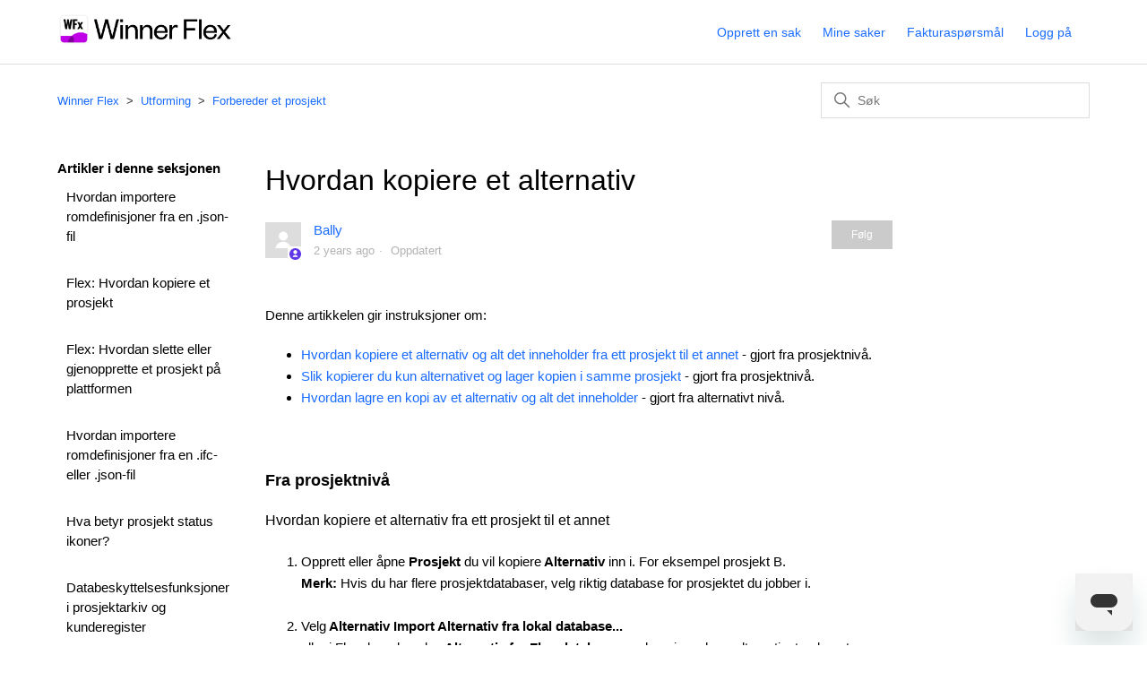

--- FILE ---
content_type: text/html; charset=utf-8
request_url: https://winnerdesign.support.compusoftgroup.com/hc/no/articles/360009966977-Hvordan-kopiere-et-alternativ
body_size: 9127
content:
<!DOCTYPE html>
<html dir="ltr" lang="no">
<head>
  <meta charset="utf-8" />
  <!-- v26831 -->


  <title>Hvordan kopiere et alternativ &ndash; Winner Flex</title>

  

  <meta name="description" content="Denne artikkelen gir instruksjoner om:    Hvordan kopiere et alternativ og alt det inneholder fra ett prosjekt til et annet - gjort fra..." /><meta property="og:image" content="https://winnerdesign.support.compusoftgroup.com/hc/theming_assets/01HZP7H2D9WWN94FVTJ07HR20W" />
<meta property="og:type" content="website" />
<meta property="og:site_name" content="Winner Flex" />
<meta property="og:title" content="Hvordan kopiere et alternativ" />
<meta property="og:description" content="Denne artikkelen gir instruksjoner om:


 Hvordan kopiere et alternativ og alt det inneholder fra ett prosjekt til et annet - gjort fra prosjektnivå.

 Slik kopierer du kun alternativet og lager ko..." />
<meta property="og:url" content="https://winnerdesign.support.compusoftgroup.com/hc/no/articles/360009966977-Hvordan-kopiere-et-alternativ" />
<link rel="canonical" href="https://winnerdesign.support.compusoftgroup.com/hc/no/articles/360009966977-Hvordan-kopiere-et-alternativ">
<link rel="alternate" hreflang="da" href="https://winnerdesign.support.compusoftgroup.com/hc/da/articles/360009966977-S%C3%A5dan-kopierer-du-et-alternativ">
<link rel="alternate" hreflang="de" href="https://winnerdesign.support.compusoftgroup.com/hc/de/articles/360009966977-So-kopieren-Sie-eine-Alternative">
<link rel="alternate" hreflang="en" href="https://winnerdesign.support.compusoftgroup.com/hc/en-gb/articles/360009966977-How-to-copy-an-Alternative">
<link rel="alternate" hreflang="en-gb" href="https://winnerdesign.support.compusoftgroup.com/hc/en-gb/articles/360009966977-How-to-copy-an-Alternative">
<link rel="alternate" hreflang="en-us" href="https://winnerdesign.support.compusoftgroup.com/hc/en-us/articles/360009966977-How-to-copy-an-Alternative">
<link rel="alternate" hreflang="es" href="https://winnerdesign.support.compusoftgroup.com/hc/es/articles/360009966977-C%C3%B3mo-copiar-una-alternativa">
<link rel="alternate" hreflang="fi" href="https://winnerdesign.support.compusoftgroup.com/hc/fi/articles/360009966977-Kuinka-kopioida-vaihtoehto">
<link rel="alternate" hreflang="fr" href="https://winnerdesign.support.compusoftgroup.com/hc/fr/articles/360009966977-Comment-copier-une-option">
<link rel="alternate" hreflang="it" href="https://winnerdesign.support.compusoftgroup.com/hc/it/articles/360009966977-Come-copiare-una-variante">
<link rel="alternate" hreflang="nl" href="https://winnerdesign.support.compusoftgroup.com/hc/nl/articles/360009966977-Een-alternatief-kopi%C3%ABren">
<link rel="alternate" hreflang="no" href="https://winnerdesign.support.compusoftgroup.com/hc/no/articles/360009966977-Hvordan-kopiere-et-alternativ">
<link rel="alternate" hreflang="pt" href="https://winnerdesign.support.compusoftgroup.com/hc/pt/articles/360009966977-Como-copiar-uma-alternativa">
<link rel="alternate" hreflang="sv" href="https://winnerdesign.support.compusoftgroup.com/hc/sv/articles/360009966977-Kopiera-ett-alternativ">
<link rel="alternate" hreflang="x-default" href="https://winnerdesign.support.compusoftgroup.com/hc/en-gb/articles/360009966977-How-to-copy-an-Alternative">

  <link rel="stylesheet" href="//static.zdassets.com/hc/assets/application-f34d73e002337ab267a13449ad9d7955.css" media="all" id="stylesheet" />
  <link rel="stylesheet" type="text/css" href="/hc/theming_assets/9733306/360000884038/style.css?digest=42804773729425">

  <link rel="icon" type="image/x-icon" href="/hc/theming_assets/01HZP7H2H0G2AYY300T1PS5T0H">

    

  <meta content="width=device-width, initial-scale=1.0" name="viewport" />
<script src="https://cdnjs.cloudflare.com/ajax/libs/jquery/3.4.1/jquery.min.js"></script>
<!-- Start of winnerdesign Zendesk Widget script -->
<script id="ze-snippet" src="https://static.zdassets.com/ekr/snippet.js?key=3c995a03-85f1-4bab-9f03-798ffc891ea5"> </script>
<!-- End of winnerdesign Zendesk Widget script -->
<script async src=https://www.googletagmanager.com/gtag/js?id=G-JTN83QQ0BR></script>
<script>
  window.dataLayer = window.dataLayer || [];
  function gtag(){dataLayer.push(arguments);}
  gtag('js', new Date());
  gtag('config', 'G-JTN83QQ0BR');
</script>
<script type="text/javascript">
  var language = window.location.pathname.split('/')[2];
  var translations = {
    "en-gb":
    {
      "customer-portal": "Billing queries",
      "global-search": "Search in the global Support Centre",
      "global-search-label": "How can we help you?",
      "my-tickets": "My Tickets",
      "submit-a-request": "Submit a Ticket",
      "support-widget": "Contact Support"
    },
    "da": {
      "my-tickets": "Mine support anmodninger",
      "customer-portal": "Fakturaspørgsmål",
      "submit-a-request": "Send en support anmodning",
      "support-widget": "Kontakt support",
      "global-search": "Søg i det globale hjælpecenter",
      "global-search-label": "Hvordan kan vi hjælpe dig?"
    },
    "de": {
      "my-tickets": "Meine Tickets",
      "customer-portal": "Abrechnungsanfragen",
      "submit-a-request": "Ticket senden",
      "support-widget": "Support kontaktieren",
      "global-search": "Suche im globalen Hilfecenter",
      "global-search-label": "Wie können wir Ihnen helfen?"
    },
    "es": {
      "my-tickets": "Mis Tickets",
      "customer-portal": "Consultas de facturación",
      "submit-a-request": "Enviar un Ticket",
      "support-widget": "Contactar con el servicio de soporte",
      "global-search": "Buscar en el Centro de Ayuda global",
      "global-search-label": "¿Cómo podemos ayudarle?"
    },
    "fi": {
      "my-tickets": "Omat tiketit",
      "customer-portal": "Laskutuskyselyt",
      "submit-a-request": "Lähetä tiketti",
      "support-widget": "Ota yhteyttä tukeen",
      "global-search": "Hae yleisestä ohjekeskuksesta",
      "global-search-label": "Kuinka voimme auttaa sinua?"
    },
    "fr": {
      "my-tickets": "Mes tickets",
      "customer-portal": "Demandes de facturation",
      "submit-a-request": "Envoyer un ticket",
      "support-widget": "Contacter le Support",
      "global-search": "Rechercher dans le Help Center",
      "global-search-label": "Comment pouvons-nous vous aider ?"
    },
    "it": {
      "my-tickets": "I miei ticket",
      "customer-portal": "Richieste di fatturazione",
      "submit-a-request": "Apri un ticket",
      "support-widget": "Contatta il supporto tecnico",
      "global-search": "Cerca nel centro di assistenza globale",
      "global-search-label": "Come possiamo aiutarti?"
    },
    "nl": {
      "my-tickets": "Mijn tickets",
      "customer-portal": "Factureringsvragen",
      "submit-a-request": "Een ticket aanmaken",
      "support-widget": "Contact met Support",
      "global-search": "Zoeken in het Global Help Center",
      "global-search-label": "Hoe kunnen we je helpen?"
    },
    "no": {
      "my-tickets": "Mine saker",
      "customer-portal": "Fakturaspørsmål",
      "submit-a-request": "Opprett en sak",
      "support-widget": "Kontakt kundestøtte",
      "global-search": "Søk i det globale hjelpesenteret",
      "global-search-label": "Hvordan kan vi hjelpe deg?"
    },
    "pt": {
      "my-tickets": "Meus Tickets",
      "customer-portal": "Consultas de faturamento",
      "submit-a-request": "Enviar Ticket",
      "support-widget": "Contractar com o Serviço de Suporte",
      "global-search": "Procura geral no Centro de de Ajuda",
      "global-search-label": "Como lhe podemos ajudar?"
    },
    "sv": {
      "my-tickets": "Mina ärenden",
      "customer-portal": "Fakturafrågor",
      "submit-a-request": "Upprätta ärende",
      "support-widget": "Kontakta support",
      "global-search": "Sök i det globala hjälpcentret",
      "global-search-label": "Hur kan vi hjälpa dig?"
    }
  }
  var selectedTranslation = '';
  function loadSelectedTranslation() {
    if (!translations[language]) {
      selectedTranslation = translations['en-gb'];
    } else {
      selectedTranslation = translations[language]
    }
  }
  loadSelectedTranslation();

  window.zESettings = {
    webWidget: {
      launcher: {
        label: {
          '*': selectedTranslation['support-widget']
        }
      }
    }
  };

</script>


	<script>
    show_chat_box = true;
  </script>



	<script>
    enable_matomo_analytics = true;
  </script>




  
</head>
<body class="">
  
  
  

  <div class="alertbox"></div>


<a class="skip-navigation" tabindex="1" href="#main-content">Hopp til hovedinnholdet</a>

<header class="header">
  <div class="logo">
    <a title="Hjem" href="/hc/no">
      <img src="/hc/theming_assets/01HZP7H2D9WWN94FVTJ07HR20W" alt="Hjemmesiden for Winner Flex Kundesenter">
    </a>
  </div>
  <div class="nav-wrapper">
    <button class="menu-button" aria-controls="user-nav" aria-expanded="false" aria-label="Aktiver/deaktiver navigasjonsmeny">
      <svg xmlns="http://www.w3.org/2000/svg" width="16" height="16" focusable="false" viewBox="0 0 16 16" class="icon-menu">
        <path fill="none" stroke="currentColor" stroke-linecap="round" d="M1.5 3.5h13m-13 4h13m-13 4h13"/>
      </svg>
    </button>
    <nav class="user-nav" id="user-nav">
      
<!--       <a class="my-tickets" href="/hc/no/requests">Mine aktiviteter</a> -->
      <a class="submit-a-request" href="/hc/no/requests/new">Send oss en henvendelse</a>
      <a href="/hc/no/requests" class="my-tickets" aria-current="page">My Tickets</a>
      <a id="customer-portal" target="_blank" href="https://billing.support.cyncly.com/hc/requests/new">Billing queries</a>
      
    </nav>
    
      <a class="sign-in" rel="nofollow" data-auth-action="signin" title="Åpner en dialog" role="button" href="/hc/no/signin?return_to=https%3A%2F%2Fwinnerdesign.support.compusoftgroup.com%2Fhc%2Fno%2Farticles%2F360009966977-Hvordan-kopiere-et-alternativ">
        Logg på
      </a>
    
    
  </div>
</header>


  <main role="main">
    <script>
  $(document).ready(function () {
    $('.article-vote-down').on('click', function () {
      setTimeout(function () {
        if ($('.article-vote-down').attr('aria-pressed') == 'true') {
  				console.log('test')
          $('.negative-followup__c').show(500);
        } else {
          $('.negative-followup__c').hide(150);
        }
      }, 600);
    });
  });
</script>
<div class="container-divider"></div>
<div class="container">
  <nav class="sub-nav">
    <ol class="breadcrumbs">
  
    <li title="Winner Flex">
      
        <a href="/hc/no">Winner Flex</a>
      
    </li>
  
    <li title="Utforming">
      
        <a href="/hc/no/categories/360001782977-Utforming">Utforming</a>
      
    </li>
  
    <li title="Forbereder et prosjekt">
      
        <a href="/hc/no/sections/360002873678-Forbereder-et-prosjekt">Forbereder et prosjekt</a>
      
    </li>
  
</ol>

    <div class="search-container">
      <svg xmlns="http://www.w3.org/2000/svg" width="12" height="12" focusable="false" viewBox="0 0 12 12" class="search-icon">
        <circle cx="4.5" cy="4.5" r="4" fill="none" stroke="currentColor"/>
        <path stroke="currentColor" stroke-linecap="round" d="M11 11L7.5 7.5"/>
      </svg>
      <form role="search" class="search" data-search="" action="/hc/no/search" accept-charset="UTF-8" method="get"><input type="hidden" name="utf8" value="&#x2713;" autocomplete="off" /><input type="search" name="query" id="query" placeholder="Søk" aria-label="Søk" /></form>
    </div>
  </nav>

  <div class="article-container" id="article-container">
    <aside class="article-sidebar" aria-labelledby="section-articles-title">
      
        <div class="collapsible-sidebar">
          <button type="button" class="collapsible-sidebar-toggle" aria-labelledby="section-articles-title" aria-expanded="false">
            <svg xmlns="http://www.w3.org/2000/svg" width="20" height="20" focusable="false" viewBox="0 0 12 12" aria-hidden="true" class="collapsible-sidebar-toggle-icon chevron-icon">
              <path fill="none" stroke="currentColor" stroke-linecap="round" d="M3 4.5l2.6 2.6c.2.2.5.2.7 0L9 4.5"/>
            </svg>
            <svg xmlns="http://www.w3.org/2000/svg" width="20" height="20" focusable="false" viewBox="0 0 12 12" aria-hidden="true" class="collapsible-sidebar-toggle-icon x-icon">
              <path stroke="currentColor" stroke-linecap="round" d="M3 9l6-6m0 6L3 3"/>
            </svg>
          </button>
          <span id="section-articles-title" class="collapsible-sidebar-title sidenav-title">
            Artikler i denne seksjonen
          </span>
          <div class="collapsible-sidebar-body">
            <ul>
              
                <li>
                  <a href="/hc/no/articles/22149025518865-Hvordan-importere-romdefinisjoner-fra-en-json-fil" class="sidenav-item ">Hvordan importere romdefinisjoner fra en .json-fil</a>
                </li>
              
                <li>
                  <a href="/hc/no/articles/19103207866641-Flex-Hvordan-kopiere-et-prosjekt" class="sidenav-item ">Flex: Hvordan kopiere et prosjekt</a>
                </li>
              
                <li>
                  <a href="/hc/no/articles/19100448054417-Flex-Hvordan-slette-eller-gjenopprette-et-prosjekt-p%C3%A5-plattformen" class="sidenav-item ">Flex: Hvordan slette eller gjenopprette et prosjekt på plattformen</a>
                </li>
              
                <li>
                  <a href="/hc/no/articles/6617404846097-Hvordan-importere-romdefinisjoner-fra-en-ifc-eller-json-fil" class="sidenav-item ">Hvordan importere romdefinisjoner fra en .ifc- eller .json-fil</a>
                </li>
              
                <li>
                  <a href="/hc/no/articles/4408450599569-Hva-betyr-prosjekt-status-ikoner" class="sidenav-item ">Hva betyr prosjekt status ikoner?</a>
                </li>
              
                <li>
                  <a href="/hc/no/articles/4408427743633-Databeskyttelsesfunksjoner-i-prosjektarkiv-og-kunderegister" class="sidenav-item ">Databeskyttelsesfunksjoner i prosjektarkiv og kunderegister</a>
                </li>
              
                <li>
                  <a href="/hc/no/articles/360019535817-Velg-modell-Benkeplate" class="sidenav-item ">Velg modell: Benkeplate</a>
                </li>
              
                <li>
                  <a href="/hc/no/articles/360018125137-Egenskaper-alternativ" class="sidenav-item ">Egenskaper alternativ</a>
                </li>
              
                <li>
                  <a href="/hc/no/articles/360017966657-Hvordan-lage-og-bruke-standardtekster" class="sidenav-item ">Hvordan lage og bruke standardtekster</a>
                </li>
              
                <li>
                  <a href="/hc/no/articles/360017610477-Kommentarer-legge-til-tekst-i-tegningen" class="sidenav-item ">Kommentarer - legge til tekst i tegningen</a>
                </li>
              
            </ul>
            
              <a href="/hc/no/sections/360002873678-Forbereder-et-prosjekt" class="article-sidebar-item">Se mer</a>
            
          </div>
        </div>
      
    </aside>

    <article id="main-content" class="article">
      <header class="article-header">
        <h1 title="Hvordan kopiere et alternativ" class="article-title">
          Hvordan kopiere et alternativ
          
        </h1>

        <div class="article-author">
          
            <div class="avatar article-avatar">
              
                <svg xmlns="http://www.w3.org/2000/svg" width="12" height="12" focusable="false" viewBox="0 0 12 12" class="icon-agent">
                  <path fill="currentColor" d="M6 0C2.7 0 0 2.7 0 6s2.7 6 6 6 6-2.7 6-6-2.7-6-6-6zm0 2c1.1 0 2 .9 2 2s-.9 2-2 2-2-.9-2-2 .9-2 2-2zm2.3 7H3.7c-.3 0-.4-.3-.3-.5C3.9 7.6 4.9 7 6 7s2.1.6 2.6 1.5c.1.2 0 .5-.3.5z"/>
                </svg>
              
              <img src="https://secure.gravatar.com/avatar/ead96b215f5d06b37d7ae6d325bd3889?default=https%3A%2F%2Fassets.zendesk.com%2Fhc%2Fassets%2Fdefault_avatar.png&amp;r=g" alt="" class="user-avatar"/>
            </div>
          
          <div class="article-meta">
            
              <a href="/hc/no/profiles/381572499338-Bally">
                Bally
              </a>
            

            <ul class="meta-group">
              
                <li class="meta-data"><time datetime="2023-04-11T08:48:51Z" title="2023-04-11T08:48:51Z" data-datetime="relative">11. april 2023 kl. 08.48</time></li>
                <li class="meta-data">Oppdatert</li>
              
            </ul>
          </div>
        </div>

        
          <div class="article-subscribe"><div data-helper="subscribe" data-json="{&quot;item&quot;:&quot;article&quot;,&quot;url&quot;:&quot;/hc/no/articles/360009966977-Hvordan-kopiere-et-alternativ/subscription.json&quot;,&quot;follow_label&quot;:&quot;Følg&quot;,&quot;unfollow_label&quot;:&quot;Slutt å følge&quot;,&quot;following_label&quot;:&quot;Følger&quot;,&quot;can_subscribe&quot;:true,&quot;is_subscribed&quot;:false}"></div></div>
        
      </header>

      <section class="article-info">
        <div class="article-content">
          <div class="article-body"><p>Denne artikkelen gir instruksjoner om:</p>
<ul>
<li><a href="#h_01FZAH3914A22TAH4HHKHCBJA1" target="_self"> Hvordan kopiere et alternativ og alt det inneholder fra ett prosjekt til et annet</a> - gjort fra prosjektnivå.</li>
<li><a href="#h_01FZAHHH7YABTG8V7CY809Q93S" target="_self"> Slik kopierer du kun alternativet og lager kopien i samme prosjekt</a> - gjort fra prosjektnivå.</li>
<li><a href="#h_01FZCVYG1E8BWRZGYAPA8Z5BQA" target="_self"> Hvordan lagre en kopi av et alternativ og alt det inneholder</a> - gjort fra alternativt nivå.</li>
</ul>
<h3>&nbsp;</h3>
<h3>Fra prosjektnivå</h3>
<h4 id="h_01FZAH3914A22TAH4HHKHCBJA1">Hvordan kopiere et alternativ fra ett prosjekt til et annet</h4>
<ol start="1">
<li><span class="wysiwyg-color-black">Opprett eller åpne<strong> Prosjekt</strong> du vil kopiere<strong> Alternativ</strong> inn i. For eksempel prosjekt B.<br /></span> <span class="wysiwyg-color-black"> <strong> Merk:</strong> Hvis du har flere prosjektdatabaser, velg riktig database for prosjektet du jobber i.<br /><br /></span></li>
<li><span class="wysiwyg-color-black"> Velg</span><strong><span class="wysiwyg-color-black"> Alternativ</span><span class="wysiwyg-color-black"> </span></strong><span class="wysiwyg-color-black"><strong> Import</strong><strong> Alternativ fra lokal database...</strong><br />eller i Flex, kan du velge</span><span class="wysiwyg-color-black"><strong> Alternativ fra Flex-database... </strong> avhengig av hvor alternativet er lagret.</span><span class="wysiwyg-color-red"><strong><br /><br /></strong> </span></li>
<li><span class="wysiwyg-color-black"> Velg</span><span class="wysiwyg-color-black"><strong> Prosjektet</strong></span><span class="wysiwyg-color-black"> som inneholder alternativet du ønsker å kopiere (for eksempel prosjekt A), og velg deretter</span><span class="wysiwyg-color-black"><strong> Alternativ</strong></span><span class="wysiwyg-color-black"> og klikk<strong> Åpen</strong>.<br /><br /></span></li>
<li><span class="wysiwyg-color-black"> Gi det nye alternativet et navn og klikk</span><span class="wysiwyg-color-black"><strong> OK</strong></span><span class="wysiwyg-color-black">.<br /><br /></span></li>
<li><span class="wysiwyg-color-black">En kopi av alternativet i Prosjekt A vil nå bli opprettet i Prosjekt B.<br /><br /></span></li>
</ol>
<h4 id="h_01FZAHHH7YABTG8V7CY809Q93S"><span class="wysiwyg-color-black">Hvordan kopiere romplanen kun innenfor samme prosjekt</span></h4>
<ol>
<li><span class="wysiwyg-color-black">Åpne<strong> Prosjektet</strong> som inneholder<strong> Alternativet</strong> du ønsker å kopiere romplanen til.<br /><br /></span></li>
<li><span class="wysiwyg-color-black">Velg<strong> Alternativet </strong>du ønsker å kopiere.<br /><br /></span></li>
<li><span class="wysiwyg-color-black">Klikk<strong> Alternativ Ny</strong> på menylinjen.<br /><br /></span></li>
<li><span class="wysiwyg-color-black"> Gi det nye alternativet et navn og klikk</span><span class="wysiwyg-color-black"><strong> OK</strong></span><span class="wysiwyg-color-black">.<br /><br /></span></li>
<li><span class="wysiwyg-color-black">Forhåndsvisningsvinduet vil angi<strong> Tomt alternativ</strong>, men hvis du dobbeltklikker for å åpne den vil du se skjermbildet Velg modell og kan fortsette som vanlig. Når de vanlige valgene er gjort, vil kopien av den tomme romplanen vises.</span></li>
</ol>
<p>&nbsp;</p>
<p>&nbsp;</p>
<h3 id="h_01FZCVYG1E8BWRZGYAPA8Z5BQA">Fra alternativt nivå</h3>
<ol start="1">
<li><span class="wysiwyg-color-black"> Velg</span><strong><span class="wysiwyg-color-black"> Alternativ </span><span class="wysiwyg-color-black"></span><span class="wysiwyg-color-black"> Lagre som</span></strong><span class="wysiwyg-color-black">.<br /><br /></span></li>
<li><span class="wysiwyg-color-black"> Gi ditt nye alternativ et navn og trykk</span><span class="wysiwyg-color-black"><strong> OK</strong></span><span class="wysiwyg-color-black">.</span></li>
</ol>
<p>&nbsp;</p>
<p><strong> <span class="wysiwyg-color-black">Relaterte artikler</span></strong></p>
<p><a href="https://winnerdesign.support.compusoftgroup.com/hc/articles/360010811958" target="_self"> <span class="wysiwyg-color-black">Hvordan kopiere et prosjekt</span></a></p>
<p>&nbsp;</p></div>

          <div class="article-attachments">
            <ul class="attachments">
              
            </ul>
          </div>
        </div>
      </section>

      <footer>
        <div class="article-footer">
          
          
        </div>
        
          <div class="article-votes">
            <span class="article-votes-question" id="article-votes-label">Var denne artikkelen nyttig?</span>
            <div class="article-votes-controls" role="group" aria-labelledby="article-votes-label">
              <button type="button" class="button article-vote article-vote-up" data-helper="vote" data-item="article" data-type="up" data-id="360009966977" data-upvote-count="11" data-vote-count="23" data-vote-sum="-1" data-vote-url="/hc/no/articles/360009966977/vote" data-value="null" data-label="11 av 23 syntes dette var nyttig" data-selected-class="button-primary" aria-label="Denne artikkelen var nyttig" aria-pressed="false">Ja</button>
              <button type="button" class="button article-vote article-vote-down" data-helper="vote" data-item="article" data-type="down" data-id="360009966977" data-upvote-count="11" data-vote-count="23" data-vote-sum="-1" data-vote-url="/hc/no/articles/360009966977/vote" data-value="null" data-label="11 av 23 syntes dette var nyttig" data-selected-class="button-primary" aria-label="Denne artikkelen var ikke nyttig" aria-pressed="false">Nei</button>
            </div>
            <small class="article-votes-count">
              <span class="article-vote-label" data-helper="vote" data-item="article" data-type="label" data-id="360009966977" data-upvote-count="11" data-vote-count="23" data-vote-sum="-1" data-vote-url="/hc/no/articles/360009966977/vote" data-value="null" data-label="11 av 23 syntes dette var nyttig">11 av 23 syntes dette var nyttig</span>
            </small>
          <div class="negative-followup__c">
            <p>We're sorry to hear that!</p>
            <a href="/hc/en-us/requests/new?ticket_form_id=360003720837">Please tell us why.</a>
          </div>
        </div>
        

        <div class="article-more-questions">
          Har du flere spørsmål? <a href="/hc/no/requests/new">Send oss en henvendelse</a>
        </div>
        <div class="article-return-to-top">
          <a href="#article-container">
            Gå tilbake til toppen
            <svg xmlns="http://www.w3.org/2000/svg" class="article-return-to-top-icon" width="20" height="20" focusable="false" viewBox="0 0 12 12" aria-hidden="true">
              <path fill="none" stroke="currentColor" stroke-linecap="round" d="M3 4.5l2.6 2.6c.2.2.5.2.7 0L9 4.5"/>
            </svg>
          </a>
        </div>
      </footer>

      <div class="article-relatives">
        
        
          
  <section class="related-articles">
    
      <h2 class="related-articles-title">Relaterte artikler</h2>
    
    <ul>
      
        <li>
          <a href="/hc/no/related/click?data=[base64]" rel="nofollow">Hvordan kan jeg ha mer enn én benkeplatefarge/materiale?</a>
        </li>
      
        <li>
          <a href="/hc/no/related/click?data=[base64]%3D--eb39ba667e3433ceb1693b7b67b28b9d0f28bddf" rel="nofollow">Hvordan fritegne en rektangulær benkeplate</a>
        </li>
      
        <li>
          <a href="/hc/no/related/click?data=[base64]%3D--0c1d4ea45aafb605c5445ed004231c9f51810e93" rel="nofollow">Automatisk kodetildeling av benkeplater</a>
        </li>
      
        <li>
          <a href="/hc/no/related/click?data=[base64]" rel="nofollow">Hvordan be om en katalog</a>
        </li>
      
        <li>
          <a href="/hc/no/related/click?data=[base64]%3D%3D--bb48d56cb96d4170231e7030c6c0b08661adca03" rel="nofollow">Hva brukes Tonemapper-innstillingene til?</a>
        </li>
      
    </ul>
  </section>


        
      </div>
      
    </article>
  </div>
</div>

  </main>

  <footer class="footer">
  <div class="footer-inner">
    <a title="Hjem" href="/hc/no">Winner Flex</a>

    <div class="footer-language-selector">
      
        <div class="dropdown language-selector">
          <button class="dropdown-toggle" aria-haspopup="true">
            Norsk
            <svg xmlns="http://www.w3.org/2000/svg" width="12" height="12" focusable="false" viewBox="0 0 12 12" class="dropdown-chevron-icon">
              <path fill="none" stroke="currentColor" stroke-linecap="round" d="M3 4.5l2.6 2.6c.2.2.5.2.7 0L9 4.5"/>
            </svg>
          </button>
          <span class="dropdown-menu dropdown-menu-end" role="menu">
            
              <a href="/hc/change_language/da?return_to=%2Fhc%2Fda%2Farticles%2F360009966977-S%25C3%25A5dan-kopierer-du-et-alternativ" dir="ltr" rel="nofollow" role="menuitem">
                Dansk
              </a>
            
              <a href="/hc/change_language/de?return_to=%2Fhc%2Fde%2Farticles%2F360009966977-So-kopieren-Sie-eine-Alternative" dir="ltr" rel="nofollow" role="menuitem">
                Deutsch
              </a>
            
              <a href="/hc/change_language/en-gb?return_to=%2Fhc%2Fen-gb%2Farticles%2F360009966977-How-to-copy-an-Alternative" dir="ltr" rel="nofollow" role="menuitem">
                English (GB)
              </a>
            
              <a href="/hc/change_language/en-us?return_to=%2Fhc%2Fen-us%2Farticles%2F360009966977-How-to-copy-an-Alternative" dir="ltr" rel="nofollow" role="menuitem">
                English (US)
              </a>
            
              <a href="/hc/change_language/es?return_to=%2Fhc%2Fes%2Farticles%2F360009966977-C%25C3%25B3mo-copiar-una-alternativa" dir="ltr" rel="nofollow" role="menuitem">
                Español
              </a>
            
              <a href="/hc/change_language/fi?return_to=%2Fhc%2Ffi%2Farticles%2F360009966977-Kuinka-kopioida-vaihtoehto" dir="ltr" rel="nofollow" role="menuitem">
                Suomi
              </a>
            
              <a href="/hc/change_language/fr?return_to=%2Fhc%2Ffr%2Farticles%2F360009966977-Comment-copier-une-option" dir="ltr" rel="nofollow" role="menuitem">
                Français
              </a>
            
              <a href="/hc/change_language/it?return_to=%2Fhc%2Fit%2Farticles%2F360009966977-Come-copiare-una-variante" dir="ltr" rel="nofollow" role="menuitem">
                Italiano
              </a>
            
              <a href="/hc/change_language/nl?return_to=%2Fhc%2Fnl%2Farticles%2F360009966977-Een-alternatief-kopi%25C3%25ABren" dir="ltr" rel="nofollow" role="menuitem">
                Nederlands
              </a>
            
              <a href="/hc/change_language/pt?return_to=%2Fhc%2Fpt%2Farticles%2F360009966977-Como-copiar-uma-alternativa" dir="ltr" rel="nofollow" role="menuitem">
                Português
              </a>
            
              <a href="/hc/change_language/sv?return_to=%2Fhc%2Fsv%2Farticles%2F360009966977-Kopiera-ett-alternativ" dir="ltr" rel="nofollow" role="menuitem">
                Svenska
              </a>
            
          </span>
        </div>
      
    </div>
  </div>
</footer>



  <!-- / -->

  
  <script src="//static.zdassets.com/hc/assets/no.4645034cc89083b6e481.js"></script>
  <script src="https://compusoftgrouphelp.zendesk.com/auth/v2/host/without_iframe.js" data-brand-id="360000884038" data-return-to="https://winnerdesign.support.compusoftgroup.com/hc/no/articles/360009966977-Hvordan-kopiere-et-alternativ" data-theme="hc" data-locale="no" data-auth-origin="360000884038,true,true"></script>

  <script type="text/javascript">
  /*

    Greetings sourcecode lurker!

    This is for internal Zendesk and legacy usage,
    we don't support or guarantee any of these values
    so please don't build stuff on top of them.

  */

  HelpCenter = {};
  HelpCenter.account = {"subdomain":"compusoftgrouphelp","environment":"production","name":"Cyncly"};
  HelpCenter.user = {"identifier":"da39a3ee5e6b4b0d3255bfef95601890afd80709","email":null,"name":"","role":"anonymous","avatar_url":"https://assets.zendesk.com/hc/assets/default_avatar.png","is_admin":false,"organizations":[],"groups":[]};
  HelpCenter.internal = {"asset_url":"//static.zdassets.com/hc/assets/","web_widget_asset_composer_url":"https://static.zdassets.com/ekr/snippet.js","current_session":{"locale":"no","csrf_token":null,"shared_csrf_token":null},"usage_tracking":{"event":"article_viewed","data":"[base64]--095153b206e86a0e9dd0869b23f0ba62a86064eb","url":"https://winnerdesign.support.compusoftgroup.com/hc/activity"},"current_record_id":"360009966977","current_record_url":"/hc/no/articles/360009966977-Hvordan-kopiere-et-alternativ","current_record_title":"Hvordan kopiere et alternativ","current_text_direction":"ltr","current_brand_id":360000884038,"current_brand_name":"Winner Flex","current_brand_url":"https://winnerdesign.zendesk.com","current_brand_active":true,"current_path":"/hc/no/articles/360009966977-Hvordan-kopiere-et-alternativ","show_autocomplete_breadcrumbs":true,"user_info_changing_enabled":false,"has_user_profiles_enabled":true,"has_end_user_attachments":true,"user_aliases_enabled":false,"has_anonymous_kb_voting":true,"has_multi_language_help_center":true,"show_at_mentions":true,"embeddables_config":{"embeddables_web_widget":true,"embeddables_help_center_auth_enabled":false,"embeddables_connect_ipms":false},"answer_bot_subdomain":"static","gather_plan_state":"subscribed","has_article_verification":true,"has_gather":true,"has_ckeditor":false,"has_community_enabled":false,"has_community_badges":true,"has_community_post_content_tagging":false,"has_gather_content_tags":true,"has_guide_content_tags":true,"has_user_segments":true,"has_answer_bot_web_form_enabled":true,"has_garden_modals":false,"theming_cookie_key":"hc-da39a3ee5e6b4b0d3255bfef95601890afd80709-2-preview","is_preview":false,"has_search_settings_in_plan":true,"theming_api_version":2,"theming_settings":{"responsible_team":"https://dev.azure.com/compusoftgroup/ZenDesk%20Integration/_wiki/wikis/ZenDesk-Integration.wiki/1011/Zendesk-Themes-Guideline","brand_color":"rgba(96, 56, 232, 1)","brand_color_dark":"rgba(136, 106, 238, 1)","brand_color_light":"rgba(175, 155, 243, 1)","brand_text_color":"rgba(255, 255, 255, 1)","text_color":"rgba(0, 0, 0, 1)","link_color":"rgba(26, 108, 255, 1)","background_color":"rgba(255, 255, 255, 1)","heading_font":"Arial, 'Helvetica Neue', Helvetica, sans-serif","text_font":"Arial, 'Helvetica Neue', Helvetica, sans-serif","logo":"/hc/theming_assets/01HZP7H2D9WWN94FVTJ07HR20W","favicon":"/hc/theming_assets/01HZP7H2H0G2AYY300T1PS5T0H","homepage_background_image":"/hc/theming_assets/01HZP7H2PQZC1FZKM4BCPYQAF2","community_background_image":"/hc/theming_assets/01HZP7H2W3K37DS6BRN1XKDDR7","community_image":"/hc/theming_assets/01HZP7H2ZWNTVJ1FTYDN29Y1G3","instant_search":true,"scoped_kb_search":false,"scoped_community_search":false,"show_recent_activity":false,"show_articles_in_section":true,"show_article_author":true,"show_article_comments":false,"show_follow_article":true,"show_recently_viewed_articles":false,"show_related_articles":true,"show_article_sharing":false,"show_follow_section":true,"show_follow_post":true,"show_post_sharing":false,"show_follow_topic":true,"show_chat_box":true,"enable_matomo_analytics":true},"has_pci_credit_card_custom_field":true,"help_center_restricted":false,"is_assuming_someone_else":false,"flash_messages":[],"user_photo_editing_enabled":true,"user_preferred_locale":"en-gb","base_locale":"no","login_url":"/hc/no/signin?return_to=https%3A%2F%2Fwinnerdesign.support.compusoftgroup.com%2Fhc%2Fno%2Farticles%2F360009966977-Hvordan-kopiere-et-alternativ","has_alternate_templates":true,"has_custom_statuses_enabled":true,"has_hc_generative_answers_setting_enabled":true,"has_generative_search_with_zgpt_enabled":false,"has_suggested_initial_questions_enabled":false,"has_guide_service_catalog":true,"has_service_catalog_search_poc":false,"has_service_catalog_itam":false,"has_csat_reverse_2_scale_in_mobile":false,"has_knowledge_navigation":false,"has_unified_navigation":false,"has_csat_bet365_branding":false,"version":"v26831","dev_mode":false};
</script>

  
  
  <script src="//static.zdassets.com/hc/assets/hc_enduser-2a5c7d395cc5df83aeb04ab184a4dcef.js"></script>
  <script type="text/javascript" src="/hc/theming_assets/9733306/360000884038/script.js?digest=42804773729425"></script>
  <script src="//analytics.zdassets.com/hc/assets/analytics-aa1f347242302565819d86b80d61094e.js"></script>
</body>
</html>

--- FILE ---
content_type: text/javascript; charset=utf-8
request_url: https://winnerdesign.support.compusoftgroup.com/hc/theming_assets/9733306/360000884038/script.js?digest=42804773729425
body_size: 6391
content:
var show_chat_box = false;
var enable_matomo_analytics;
var productList = {"winnerdesign":"wd","winnerbizz":"wb","designweb":"designweb","innoplus":"inno","eq":"eq.","simpliplan":"simpliplan","badplaner":"m3b.badplaner","support":"other."}
var isMainScreen = checkIfIsMainScreen();
var isFirstVisit = checkIfIsFirstVisit();

function checkIfIsMainScreen(){
  try{
    if(window?.location?.pathname?.split('/')?.length <= 3){
      return true
    } 
  }catch(error){
    console.error(error);
  } 
  return false;
}

function checkIfIsFirstVisit(){
  try{
  if(localStorage.getItem('firstVisit')){
    return false;
  } else {
    localStorage.setItem('firstVisit', 'false');
    return true;
  }
  }catch(error){
    console.error(error);
  }
}

document.addEventListener('DOMContentLoaded', async function () {
  
  /* ---------------------- MW-notification banner -------------*/
 // Article label to be considered for the alerts
  const labels = ['alert','b_info','b_news']

  for(let label of labels){
    // Show the article body within the alertbox? (Boolean: true/false)
  const showArticleBody = true

  // Get current help center locale
  const locale = document
    .querySelector('html')
    .getAttribute('lang')
    .toLowerCase()

  // URL to be called to get the alert data
  const url = `/api/v2/help_center/${locale}/articles.json?label_names=${label}`

  // Raw data collected from the endpoint above
  const data = await (await fetch(url)).json()

  // List of articles returned
  const articles = (data && data.articles) || []

  // Handle returned articles
  for (let i = 0; i < articles.length; i++) {
    const title = articles[i].title
    const body = articles[i].body
    
    const html = `
      <div class="ns-box ns-bar ns-effect-slidetop ns-type-notice ns-show ${label}">
        <div class="ns-box-inner">
          <span class="megaphone"></span>
          <p>
            <a>${title}</a>
            ${showArticleBody ? body : ''}
          </p>
        </div>
        <span class="ns-close"></span>
      </div>
    `

    // Append current alert to the alertbox container
    document.querySelector('.alertbox').insertAdjacentHTML('beforeend', html)
  }

  }
  
/* -------------------- END NOTIFICATION BANNER -------------------- */
  
  
  /*-----------------Select ticket by default ------------------------*/
  const newRequestTicketURL = window.location.origin +'/hc/'+ (HelpCenter?.user?.locale || 'en-us') +'/requests/new?ticket_form_id=360000166097';
  const newRequestTicketButton = document.querySelector('.submit-a-request');
  const moreQuestionTicketButton = document.querySelector('.article-more-questions a');
  
  if(newRequestTicketButton){
    newRequestTicketButton.href = newRequestTicketURL;
  }
  
  if(moreQuestionTicketButton){
    moreQuestionTicketButton.href = newRequestTicketURL; 
  }
/*-----------------End select ticket by default ------------------------*/
  
  
  // Key map
  var ENTER = 13;
  var ESCAPE = 27;
  var SPACE = 32;
  var UP = 38;
  var DOWN = 40;
  var TAB = 9;
  var CLASS_TRANSLATE_EXEPTIONS = ["submit-a-request", "my-tickets"];

/* Add companyid and companyNumber into url if the user not is logged*/
  try{
    const query = getQueryObject();
    const id = "csocompanyid";
    const number = "csodonglenumber";
  if (HelpCenter.user.role=="anonymous"){
        console.log(window.location.href.includes('search'))
      if(query && query[id] && query[number]){
        if(localStorage.getItem(id) && localStorage.getItem(number)){
            if(query[id] !== localStorage.getItem(id) || query[number] !== localStorage.getItem(number)){
              localStorage.setItem(id,query[id]);
              localStorage.setItem(number,query[number]);
            }
        } else {
          localStorage.setItem(id,query[id]);
          localStorage.setItem(number,query[number]);
        }
      } else if(localStorage.getItem(id) && localStorage.getItem(number)){
        const params = new URLSearchParams(window.location.search);
        const localId = localStorage.getItem(id);
        const localNumber = localStorage.getItem(number);
        const urlToNavigateString = `${window.location.protocol}//${window.location.host}${window.location.pathname}?${id}=${localId}&${number}=${localNumber}`;
        const urlToNavigate = encodeURIComponent(urlToNavigateString);
        if(!window.location.pathname.includes('signin') && !window.location.href.includes('search')){
            window.location.href = urlToNavigateString;
        } else if(!window.location.href.includes(id) && !window.location.href.includes('search')){
        		window.location.href = `${window.location.protocol}//${window.location.host}${window.location.pathname}?return_to=${urlToNavigate}`;
        } else if(window.location.href.includes('search')){
           const utf8 = 'utf8' + window.location.href.split('utf8')?.[1]?.split('&')[0];
           const query = 'query' + window.location.href.split('query')?.[1];
					 if(!window.location.href.includes(id) && !window.location.href.includes(number)){
							window.location.href = `${urlToNavigateString}&${utf8}&${query}`;
           }
        }
      }
  }
  }catch(error){
    console.log(error)
  }
/* End (Add companyid and companyNumber into url if the user not is logged)*/
  
  
  function getQueryObject(){
    let result = '';
    try{
        var search = location.search.substring(1);
        result =  JSON.parse('{"' + search.replace(/&/g, '","').replace(/=/g,'":"') + '"}', function(key, value) { return key===""?value:decodeURIComponent(value) })
    } catch(err){
        console.log('Query object not found')
    }
    return result;
  }

  function translate() {
    if (selectedTranslation.length <= 0) {
      return;
    }

    var keys = Object.keys(selectedTranslation);
    keys.forEach(key => {
      if (CLASS_TRANSLATE_EXEPTIONS.includes(key)) {
        if (document.getElementsByClassName(key) && document.getElementsByClassName(key).length > 0) {
          for (var i = 0; i < document.getElementsByClassName(key).length; i++) {
            document.getElementsByClassName(key)[i].innerHTML = selectedTranslation[key];
          }
        }
      } else {
        document.getElementById(key) ? document.getElementById(key).innerHTML = selectedTranslation[key] : null;
      }
    })

    if (document.getElementsByClassName('global-search') && document.getElementsByClassName('global-search')[0] && document.getElementsByClassName('global-search')[0][1]) {
      document.getElementsByClassName('global-search')[0][1].placeholder = selectedTranslation['global-search'];
    }
    if (document.getElementById('new-request')) {
      [...[...document.getElementById('new-request').children].find(e => e.className === 'breadcrumbs').children][1].innerHTML = selectedTranslation['submit-a-request'];
    }
    if (document.getElementById('tickets-nav')) {
      console.log(document.getElementById('tickets-nav'), 'hi');
      document.getElementById('tickets-nav').children[0].children[0].innerHTML = selectedTranslation['my-tickets'];
    }
  }


  translate();
  function closest(element, selector) {
    if (Element.prototype.closest) {
      return element.closest(selector);
    }
    do {
      if (Element.prototype.matches && element.matches(selector)
        || Element.prototype.msMatchesSelector && element.msMatchesSelector(selector)
        || Element.prototype.webkitMatchesSelector && element.webkitMatchesSelector(selector)) {
        return element;
      }
      element = element.parentElement || element.parentNode;
    } while (element !== null && element.nodeType === 1);
    return null;
  }

  // social share popups
  Array.prototype.forEach.call(document.querySelectorAll('.share a'), function (anchor) {
    anchor.addEventListener('click', function (e) {
      e.preventDefault();
      window.open(this.href, '', 'height = 500, width = 500');
    });
  });

  // In some cases we should preserve focus after page reload
  function saveFocus() {
    var activeElementId = document.activeElement.getAttribute("id");
    sessionStorage.setItem('returnFocusTo', '#' + activeElementId);
  }
  var returnFocusTo = sessionStorage.getItem('returnFocusTo');
  if (returnFocusTo) {
    sessionStorage.removeItem('returnFocusTo');
    var returnFocusToEl = document.querySelector(returnFocusTo);
    returnFocusToEl && returnFocusToEl.focus && returnFocusToEl.focus();
  }

  // show form controls when the textarea receives focus or backbutton is used and value exists
  var commentContainerTextarea = document.querySelector('.comment-container textarea'),
    commentContainerFormControls = document.querySelector('.comment-form-controls, .comment-ccs');

  if (commentContainerTextarea) {
    commentContainerTextarea.addEventListener('focus', function focusCommentContainerTextarea() {
      commentContainerFormControls.style.display = 'block';
      commentContainerTextarea.removeEventListener('focus', focusCommentContainerTextarea);
    });

    if (commentContainerTextarea.value !== '') {
      commentContainerFormControls.style.display = 'block';
    }
  }

  // Expand Request comment form when Add to conversation is clicked
  var showRequestCommentContainerTrigger = document.querySelector('.request-container .comment-container .comment-show-container'),
    requestCommentFields = document.querySelectorAll('.request-container .comment-container .comment-fields'),
    requestCommentSubmit = document.querySelector('.request-container .comment-container .request-submit-comment');

  if (showRequestCommentContainerTrigger) {
    showRequestCommentContainerTrigger.addEventListener('click', function () {
      showRequestCommentContainerTrigger.style.display = 'none';
      Array.prototype.forEach.call(requestCommentFields, function (e) { e.style.display = 'block'; });
      requestCommentSubmit.style.display = 'inline-block';

      if (commentContainerTextarea) {
        commentContainerTextarea.focus();
      }
    });
  }

  // Mark as solved button
  var requestMarkAsSolvedButton = document.querySelector('.request-container .mark-as-solved:not([data-disabled])'),
    requestMarkAsSolvedCheckbox = document.querySelector('.request-container .comment-container input[type=checkbox]'),
    requestCommentSubmitButton = document.querySelector('.request-container .comment-container input[type=submit]');

  if (requestMarkAsSolvedButton) {
    requestMarkAsSolvedButton.addEventListener('click', function () {
      requestMarkAsSolvedCheckbox.setAttribute('checked', true);
      requestCommentSubmitButton.disabled = true;
      this.setAttribute('data-disabled', true);
      // Element.closest is not supported in IE11
      closest(this, 'form').submit();
    });
  }

  // Change Mark as solved text according to whether comment is filled
  var requestCommentTextarea = document.querySelector('.request-container .comment-container textarea');

  if (requestCommentTextarea) {
    requestCommentTextarea.addEventListener('input', function () {
      if (requestCommentTextarea.value === '') {
        if (requestMarkAsSolvedButton) {
          requestMarkAsSolvedButton.innerText = requestMarkAsSolvedButton.getAttribute('data-solve-translation');
        }
        requestCommentSubmitButton.disabled = true;
      } else {
        if (requestMarkAsSolvedButton) {
          requestMarkAsSolvedButton.innerText = requestMarkAsSolvedButton.getAttribute('data-solve-and-submit-translation');
        }
        requestCommentSubmitButton.disabled = false;
      }
    });
  }

  // Disable submit button if textarea is empty
  if (requestCommentTextarea && requestCommentTextarea.value === '') {
    requestCommentSubmitButton.disabled = true;
  }

  // Submit requests filter form on status or organization change in the request list page
  Array.prototype.forEach.call(document.querySelectorAll('#request-status-select, #request-organization-select'), function (el) {
    el.addEventListener('change', function (e) {
      e.stopPropagation();
      saveFocus();
      closest(this, 'form').submit();
    });
  });

  // Submit requests filter form on search in the request list page
  var quickSearch = document.querySelector('#quick-search');
  quickSearch && quickSearch.addEventListener('keyup', function (e) {
    if (e.keyCode === ENTER) {
      e.stopPropagation();
      saveFocus();
      closest(this, 'form').submit();
    }
  });

  function toggleNavigation(toggle, menu) {
    var isExpanded = menu.getAttribute('aria-expanded') === 'true';
    menu.setAttribute('aria-expanded', !isExpanded);
    toggle.setAttribute('aria-expanded', !isExpanded);
  }

  function closeNavigation(toggle, menu) {
    menu.setAttribute('aria-expanded', false);
    toggle.setAttribute('aria-expanded', false);
    toggle.focus();
  }

  var burgerMenu = document.querySelector('.header .menu-button');
  var userMenu = document.querySelector('#user-nav');

  burgerMenu.addEventListener('click', function (e) {
    e.stopPropagation();
    toggleNavigation(this, userMenu);
  });


  userMenu.addEventListener('keyup', function (e) {
    if (e.keyCode === ESCAPE) {
      e.stopPropagation();
      closeNavigation(burgerMenu, this);
    }
  });

  if (userMenu.children.length === 0) {
    burgerMenu.style.display = 'none';
  }

  // Toggles expanded aria to collapsible elements
  var collapsible = document.querySelectorAll('.collapsible-nav, .collapsible-sidebar');

  Array.prototype.forEach.call(collapsible, function (el) {
    var toggle = el.querySelector('.collapsible-nav-toggle, .collapsible-sidebar-toggle');

    el.addEventListener('click', function (e) {
      toggleNavigation(toggle, this);
    });

    el.addEventListener('keyup', function (e) {
      if (e.keyCode === ESCAPE) {
        closeNavigation(toggle, this);
      }
    });
  });

  // Submit organization form in the request page
  var requestOrganisationSelect = document.querySelector('#request-organization select');

  if (requestOrganisationSelect) {
    requestOrganisationSelect.addEventListener('change', function () {
      closest(this, 'form').submit();
    });
  }

  // If a section has more than 6 subsections, we collapse the list, and show a trigger to display them all
  var seeAllTrigger = document.querySelector("#see-all-sections-trigger");
  var subsectionsList = document.querySelector(".section-list");

  if (subsectionsList && subsectionsList.children.length > 6) {
    seeAllTrigger.setAttribute("aria-hidden", false);

    seeAllTrigger.addEventListener("click", function (e) {
      subsectionsList.classList.remove("section-list--collapsed");
      seeAllTrigger.parentNode.removeChild(seeAllTrigger);
    });
  }

  // If multibrand search has more than 5 help centers or categories collapse the list
  var multibrandFilterLists = document.querySelectorAll(".multibrand-filter-list");
  Array.prototype.forEach.call(multibrandFilterLists, function (filter) {
    if (filter.children.length > 6) {
      // Display the show more button
      var trigger = filter.querySelector(".see-all-filters");
      trigger.setAttribute("aria-hidden", false);

      // Add event handler for click
      trigger.addEventListener("click", function (e) {
        e.stopPropagation();
        trigger.parentNode.removeChild(trigger);
        filter.classList.remove("multibrand-filter-list--collapsed")
      })
    }
  });

  // If there are any error notifications below an input field, focus that field
  var notificationElm = document.querySelector(".notification-error");
  if (
    notificationElm &&
    notificationElm.previousElementSibling &&
    typeof notificationElm.previousElementSibling.focus === "function"
  ) {
    notificationElm.previousElementSibling.focus();
  }

  // Dropdowns

  function Dropdown(toggle, menu) {
    this.toggle = toggle;
    this.menu = menu;

    this.menuPlacement = {
      top: menu.classList.contains("dropdown-menu-top"),
      end: menu.classList.contains("dropdown-menu-end")
    };

    this.toggle.addEventListener("click", this.clickHandler.bind(this));
    // console.log(this.toggle.className.split(" ").find(e => e === "dropdown-hover"));
    if (this.toggle.className.split(" ").find(e => e === "dropdown-hover")) {
      this.toggle.addEventListener("mouseenter", this.clickHandler.bind(this));
    }
    this.toggle.addEventListener("keydown", this.toggleKeyHandler.bind(this));
    this.menu.addEventListener("keydown", this.menuKeyHandler.bind(this));
  };

  Dropdown.prototype = {

    get isExpanded() {
      return this.menu.getAttribute("aria-expanded") === "true";
    },

    get menuItems() {
      return Array.prototype.slice.call(this.menu.querySelectorAll("[role='menuitem']"));
    },

    dismiss: function () {
      if (!this.isExpanded) return;

      this.menu.setAttribute("aria-expanded", false);
      this.menu.classList.remove("dropdown-menu-end", "dropdown-menu-top");
    },

    open: function () {
      if (this.isExpanded) return;

      this.menu.setAttribute("aria-expanded", true);
      this.handleOverflow();
    },

    handleOverflow: function () {
      var rect = this.menu.getBoundingClientRect();

      var overflow = {
        right: rect.left < 0 || rect.left + rect.width > window.innerWidth,
        bottom: rect.top < 0 || rect.top + rect.height > window.innerHeight
      };

      if (overflow.right || this.menuPlacement.end) {
        this.menu.classList.add("dropdown-menu-end");
      }

      if (overflow.bottom || this.menuPlacement.top) {
        this.menu.classList.add("dropdown-menu-top");
      }

      if (this.menu.getBoundingClientRect().top < 0) {
        this.menu.classList.remove("dropdown-menu-top")
      }
    },

    focusNextMenuItem: function (currentItem) {
      if (!this.menuItems.length) return;

      var currentIndex = this.menuItems.indexOf(currentItem);
      var nextIndex = currentIndex === this.menuItems.length - 1 || currentIndex < 0 ? 0 : currentIndex + 1;

      this.menuItems[nextIndex].focus();
    },

    focusPreviousMenuItem: function (currentItem) {
      if (!this.menuItems.length) return;

      var currentIndex = this.menuItems.indexOf(currentItem);
      var previousIndex = currentIndex <= 0 ? this.menuItems.length - 1 : currentIndex - 1;

      this.menuItems[previousIndex].focus();
    },

    clickHandler: function () {
      if (this.isExpanded) {
        this.dismiss();
      } else {
        this.open();
      }
    },

    toggleKeyHandler: function (e) {
      switch (e.keyCode) {
        case ENTER:
        case SPACE:
        case DOWN:
          e.preventDefault();
          this.open();
          this.focusNextMenuItem();
          break;
        case UP:
          e.preventDefault();
          this.open();
          this.focusPreviousMenuItem();
          break;
        case ESCAPE:
          this.dismiss();
          this.toggle.focus();
          break;
      }
    },

    menuKeyHandler: function (e) {
      var firstItem = this.menuItems[0];
      var lastItem = this.menuItems[this.menuItems.length - 1];
      var currentElement = e.target;

      switch (e.keyCode) {
        case ESCAPE:
          this.dismiss();
          this.toggle.focus();
          break;
        case DOWN:
          e.preventDefault();
          this.focusNextMenuItem(currentElement);
          break;
        case UP:
          e.preventDefault();
          this.focusPreviousMenuItem(currentElement);
          break;
        case TAB:
          if (e.shiftKey) {
            if (currentElement === firstItem) {
              this.dismiss();
            } else {
              e.preventDefault();
              this.focusPreviousMenuItem(currentElement);
            }
          } else if (currentElement === lastItem) {
            this.dismiss();
          } else {
            e.preventDefault();
            this.focusNextMenuItem(currentElement);
          }
          break;
        case ENTER:
        case SPACE:
          e.preventDefault();
          currentElement.click();
          break;
      }
    }
  }

  var dropdowns = [];
  var dropdownToggles = Array.prototype.slice.call(document.querySelectorAll(".dropdown-toggle"));

  dropdownToggles.forEach(function (toggle) {
    var menu = toggle.nextElementSibling;
    if (menu && menu.classList.contains("dropdown-menu")) {
      dropdowns.push(new Dropdown(toggle, menu));
    }
  });

  document.addEventListener("click", function (evt) {
    dropdowns.forEach(function (dropdown) {
      if (!dropdown.toggle.contains(evt.target)) {
        dropdown.dismiss();
      }
    });
  });

  if(show_chat_box){
    if(isMainScreen){
      zE('messenger', 'open');
    } else {
      if(isFirstVisit){
        zE('messenger', 'open');
      }
    }

    // Chat Custom Script
    // zE('webWidget:on', 'chat:connected', function() {
    //   console.log('successfully connected to Zendesk Chat!');
    //   initChat();        
    // });    
    // setTimeout(() => {
    //   if(zE){
    //       zE(() => {
    //         zE.activate();
    //       });
    //    }
    //   }, 4000
    // );
    // End of chat Custom Script
  }

  if(enable_matomo_analytics){
    // MATOMO Script
    var _paq = window._paq = window._paq || [];
    // tracker methods like "setCustomDimension" should be called before "trackPageView" 
    _paq.push(['trackPageView']);
    _paq.push(['requireCookieConsent']);
    _paq.push(['enableLinkTracking']);
    _paq.push(['setUserId', HelpCenter?.user?.email || ''])
    _paq.push(['setCustomDimension', 1, HelpCenter?.user?.organizations?.[0]?.name || '']);
    (function() {
      var u="https://statistics.go-2b-planer.de/";
      _paq.push(['setTrackerUrl', u+'matomo.php']);
      _paq.push(['setSiteId', '121']);
      var d=document, g=d.createElement('script'), s=d.getElementsByTagName('script')[0];
      g.async=true; g.src=u+'matomo.js'; s.parentNode.insertBefore(g,s);
    })();
    // End of MATOMO Script
  }
});


// Chat Custom Scripts
var departmentsPerLanguage = {
  "da": "Support Denmark",
  "de": "Support DACH Kitchen",
  "es": "Support Spain",
  "en-gb": "Support United Kingdom",  
  "en-us": "Support North America",
  "fi": "Support Finland",
  "fr": "Support France",
  "it": "Support Italy",
  "nl": "Support Benelux",
  "no": "Support Norway",
  "pt": "Support Spain",  
  "sv": "Support Sweden"
}

function initChat() {

  if (!(HelpCenter && 
    HelpCenter.user && 
    HelpCenter.user.locale)) {
      console.warn("Unknown user locale!");
      return;
  }

  let locale = HelpCenter.user.locale;

  let departments = zE('webWidget:get', 'chat:departments');

  if (!departments || departments.length == 0) {
    console.warn("There are no departments!")
    return;
  }

  let correspondingDepartmentName = departmentsPerLanguage[locale];

  if (!correspondingDepartmentName) {
    console.warn("Unknown corresponding department name for locale: " + locale);
    return;
  }

  let correspondingDepartment = departments.find(d => d.name == correspondingDepartmentName);

  if (!correspondingDepartment) {
    console.warn("There is no department with name: " + correspondingDepartmentName);
    return;
  }
  
  console.log("Corresponding Department: ", correspondingDepartment);

  if (correspondingDepartment.status == 'online') {    
    showChatButton(correspondingDepartmentName);
  } else {
    hideChatButton();
  }
}

function selectDepartment(departmentName) {  
   zE('webWidget', 'updateSettings', 
     {
        webWidget: {
          chat: {
            departments: {
              select: departmentName,
              enabled: []
            }
          }
        }
      }
    );  
}

function showChatButton(correspondingDepartmentName) {        
  selectDepartment(correspondingDepartmentName);        
  zE('webWidget', 'show');   
}

function hideChatButton() {    
  zE('webWidget', 'hide');
  
  zE('webWidget', 'updateSettings', 
     {
      webWidget: {
        chat: {
          suppress: true
        },
        contactForm: {
          suppress: false
        }
      }
    }
    );  
    
  zE('webWidget', 'show');
}
// End of Chat Custom Scripts



/* NOTIFICATION BANNER */
document.addEventListener('click', function (event) {
  // Close alertbox
  if (event.target.matches('.ns-close')) {
    event.preventDefault()
    event.target.parentElement.remove()
  }
})

/*END NOTIFICATION BANNER*/
document.addEventListener('DOMContentLoaded', function() {
  var acc = document.getElementsByClassName("accordion");
  var i;

  for (i = 0; i < acc.length; i++) {
    acc[i].addEventListener("click", function() {
      this.classList.toggle("active");
      var panel = this.nextElementSibling;
      if (panel.style.maxHeight) {
        panel.style.maxHeight = null;
      } else {
        panel.style.maxHeight = panel.scrollHeight + "px";
      }
    });
  }
});